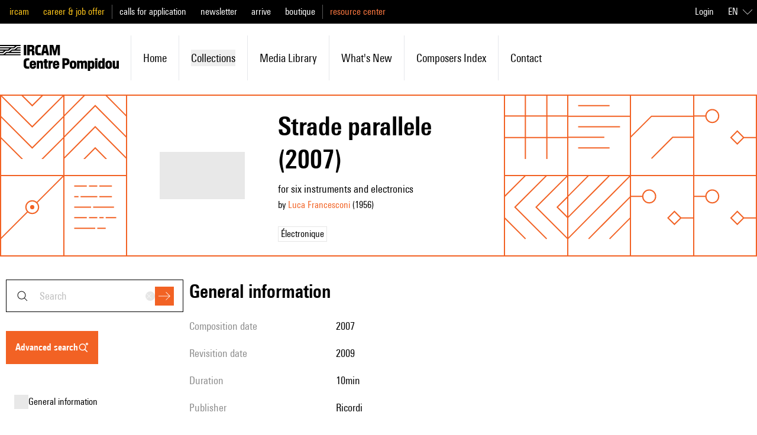

--- FILE ---
content_type: text/javascript; charset=utf-8
request_url: https://brahms.ircam.fr/_nuxt/C2kCti9E.js
body_size: 2183
content:
import{d as M,b2 as L,b as s,o as t,F as _,r as k,G as c,C as l,w as i,c as w,a,D as r,J as m,E as h,aR as A,O as b,aB as T,S as N,f as I,a5 as V,K as d,N as j,U as O,a8 as C,b3 as P}from"#entry";import{_ as F}from"./DHtYcUhG.js";import{_ as E}from"./CftMfbbO.js";const H={class:"first-letter:uppercase"},z={key:0,class:"h-full w-full"},R={key:0,class:"h-full w-full"},G={key:0,class:"h-full w-full"},J=M({__name:"SidebarMenu",props:{menu:{type:Object,required:!0}},setup(o){const g=L();return(y,B)=>{const x=T,$=A;return t(),s("ul",null,[(t(!0),s(_,null,k(o.menu.items,e=>(t(),s("li",{key:e.title,class:"mt-2 first-of-type:mt-0"},[c($,{to:e.href?h(g)(e.href):`#${e.anchor}`,class:m(["flex cursor-pointer select-none items-center gap-2 border-2 border-transparent py-2.5 px-3 outline-none transition-all duration-150 ease-in-out hover:border-shade-900 focus:border-shade-900 focus:shadow-md focus:ring-0 active:shadow-md",e.isActive?"shadow-md border-shade-900":""])},{default:i(()=>[e.resourceIcon?(t(),w(x,{key:0,type:e.resourceIcon,class:"h-6 w-6"},null,8,["type"])):l("",!0),a("span",H,r(y.$t(e.title)),1)]),_:2},1032,["to","class"]),e.children?(t(),s("ul",z,[(t(!0),s(_,null,k(e.children,n=>(t(),s("li",{key:n.title},[c($,{to:n.href?h(g)(n.href):`#${n.anchor}`,class:m(["inline-block w-full cursor-pointer select-none border-2 border-transparent py-2.5 pr-3 pl-11 outline-none transition-all duration-150 ease-in-out first-letter:uppercase hover:border-shade-900 focus:border-shade-900 focus:shadow-md focus:ring-0 active:shadow-md",e.isActive?"shadow-md border-shade-900":""])},{default:i(()=>[b(r(n.title),1)]),_:2},1032,["to","class"]),n.children?(t(),s("ul",R,[(t(!0),s(_,null,k(n.children,f=>(t(),s("li",{key:f.title},[c($,{to:n.href?h(g)(f.href):`#${f.anchor}`,class:m(["inline-block w-full cursor-pointer select-none border-2 border-transparent py-2.5 pr-3 pl-20 outline-none transition-all duration-150 ease-in-out first-letter:uppercase hover:border-shade-900 focus:border-shade-900 focus:shadow-md focus:ring-0 active:shadow-md",f.isActive?"shadow-md border-shade-900":""])},{default:i(()=>[b(r(f.title),1)]),_:2},1032,["to","class"]),f.children?(t(),s("ul",G,[(t(!0),s(_,null,k(f.children,p=>(t(),s("li",{key:p.title},[c($,{to:p.href?h(g)(p.href):`#${p.anchor}`,class:m(["inline-block w-full cursor-pointer select-none border-2 border-transparent py-2.5 pr-3 pl-28 outline-none transition-all duration-150 ease-in-out first-letter:uppercase hover:border-shade-900 focus:border-shade-900 focus:shadow-md focus:ring-0 active:shadow-md",p.isActive?"shadow-md border-shade-900":""])},{default:i(()=>[b(r(p.title),1)]),_:2},1032,["to","class"])]))),128))])):l("",!0)]))),128))])):l("",!0)]))),128))])):l("",!0)]))),128))])}}}),K=Object.assign(J,{__name:"NavigationSidebarMenu"}),U={class:"flex flex-col items-start justify-center p-3 sm:p-6 md:pl-0"},W={key:0,class:"ml-auto text-gray-400"},Q=["innerHTML"],X={key:1,class:"text-mobile-xl md:mt-2 md:text-lg"},Y={key:2,class:"text-mobile-lg md:mt-2 md:text-lg"},Z={key:3,class:"text-mobile-lg text-shade-500 md:mt-2 md:text-lg"},ee={key:4,class:"md:mt-2"},te={class:"mx-auto max-w-screen-xl px-6 pt-6 md:pt-10 xl:px-0"},se={key:0,class:"flex flex-col gap-6 md:hidden"},oe={key:0},le={key:1},ae={class:"first-letter:uppercase"},ne={class:"flex gap-6 lg:gap-10 xl:gap-16"},re={key:0,class:"hidden basis-64 print:hidden md:block lg:basis-80"},ie={class:"flex flex-col"},de={key:0,class:"mr-1 mt-10"},ce={key:0,class:"mb-2 text-xl font-semibold first-letter:uppercase"},ue={key:1,class:"mt-10"},he={key:2,class:"mt-10"},fe={class:"mt-2 text-mobile-xl font-semibold first-letter:uppercase md:mt-10 md:text-lg"},pe={key:0,class:"mt-2"},me=["value"],ye={class:"first-letter:uppercase"},_e={key:0,class:"mt-10 text-shade-500"},ke={key:1,class:"mt-4 text-shade-500 md:mt-6"},ge={class:"first-letter:uppercase"},$e={class:"flex-1"},be={key:0,class:"md:hidden"},ve={key:0,class:"mt-6 border-shade-200"},we={key:1,class:"mt-6"},xe={key:2,class:"mt-6 text-shade-500"},De={class:"mt-4 text-shade-500"},Be={class:"first-letter:uppercase"},Se=M({__name:"View",props:{title:{type:String,required:!0},keepTitleCase:{type:Boolean,default:!1},updatedAt:{type:String,default:null},creationDate:{type:Date},outline:{type:Object,required:!0},iconForType:{type:String,default:null},copyrights:{type:Array,default:()=>[]},stickySidebar:{type:Boolean,default:!1},actions:{type:Array,default:()=>[]},actionsBefore:{type:Boolean,default:!1},printLoading:{type:Boolean,default:!1},expiryDate:{type:Date}},emits:["changeDate"],setup(o,{emit:g}){const y=N(),B=I(!1),x=g,$=()=>{P("/contact")};return(e,n)=>{const f=j,p=K,S=F,v=E,q=O;return t(),s("div",null,[c(f,{size:"small","color-class":"text-primary-400","icon-for-type":o.iconForType},V({default:i(()=>[a("div",U,[o.updatedAt?(t(),s("span",W,r(e.$t("labels.updated_at",{date:o.updatedAt})),1)):l("",!0),a("h1",{class:m(["text-mobile-2xl font-semibold md:text-2xl",o.keepTitleCase?"":"first-letter:uppercase"]),innerHTML:o.title},null,10,Q),e.$slots.heroSubtitle?(t(),s("h3",X,[d(e.$slots,"heroSubtitle")])):l("",!0),e.$slots.heroDescription?(t(),s("p",Y,[d(e.$slots,"heroDescription")])):l("",!0),e.$slots.heroDetails?(t(),s("p",Z,[d(e.$slots,"heroDetails")])):l("",!0),e.$slots.heroMisc?(t(),s("div",ee,[d(e.$slots,"heroMisc")])):l("",!0)])]),_:2},[e.$slots.typeIcon?{name:"typeIcon",fn:i(()=>[d(e.$slots,"typeIcon")]),key:"0"}:void 0]),1032,["icon-for-type"]),a("div",te,[h(y).query?.print?l("",!0):(t(),s("div",se,[c(S,null,{title:i(()=>[o.outline.title?(t(),s("span",oe,r(o.outline.title),1)):(t(),s("span",le,r(e.$t("labels.menu")),1))]),default:i(()=>[c(p,{menu:o.outline,class:"mt-6"},null,8,["menu"])]),_:1}),o.actions.length>0?(t(),w(S,{key:0,class:m(o.actionsBefore?" order-first":"")},{title:i(()=>[b(r(e.$t("labels.action",o.actions.length)),1)]),default:i(()=>[(t(!0),s(_,null,k(o.actions,u=>(t(),w(v,{key:u.label,plain:"",class:"mt-4 w-full",loading:u.label==="Print version"&&o.printLoading,onClick:u.action},{default:i(()=>[a("span",ae,r(u.label),1)]),_:2},1032,["loading","onClick"]))),128))]),_:1},8,["class"])):l("",!0),d(e.$slots,"sidebarButtons")])),a("div",ne,[h(y).query?.print?l("",!0):(t(),s("div",re,[a("div",{class:m(o.stickySidebar?"sticky top-10":"")},[a("div",{class:m(o.stickySidebar?"overflow-y-scroll px-2.5 max-h-[calc(100vh)]":"")},[c(q,{"in-home":!1,class:"flex-wrap"}),a("div",ie,[h(B)?l("",!0):(t(),s("div",de,[o.outline.title?(t(),s("h3",ce,r(o.outline.title),1)):l("",!0),c(p,{menu:o.outline},null,8,["menu"])])),e.$slots.sidebarMisc?(t(),s("div",ue,[d(e.$slots,"sidebarMisc")])):l("",!0),e.$slots.sidebarButtons?(t(),s("div",he,[d(e.$slots,"sidebarButtons")])):l("",!0),o.actions.length>0?(t(),s("div",{key:3,class:m(o.actionsBefore?" order-first":"")},[a("h3",fe,r(e.$t("labels.action",o.actions.length)),1),(t(!0),s(_,null,k(o.actions,u=>(t(),s("div",{key:u.label},[u.label==="Mail version"?(t(),s("span",pe,[n[1]||(n[1]=a("hr",{class:"my-2 h-0.5 border-0 bg-gray-200"},null,-1)),n[2]||(n[2]=b(" Expiration date for the links in the email : ",-1)),a("input",{type:"date",value:o.expiryDate,onChange:n[0]||(n[0]=D=>x("changeDate",D.target.value))},null,40,me)])):l("",!0),c(v,{plain:"",class:"mt-4 w-full",loading:u.label==="Print version"&&o.printLoading,onClick:u.action},{default:i(()=>[a("span",ye,r(e.$t(u.label)),1)]),_:2},1032,["loading","onClick"])]))),128))],2)):l("",!0)]),e.$slots.sidebarDetails?(t(),s("p",_e,[d(e.$slots,"sidebarDetails")])):l("",!0),h(y).query?.print?l("",!0):(t(),s("p",ke,r(e.$t("detail.notice_error_question")),1)),h(y).query?.print?l("",!0):(t(),w(v,{key:2,class:"mt-4",plain:"",onClick:$},{iconLeft:i(()=>[c(h(C),{class:"h-4 w-4"})]),default:i(()=>[a("span",ge,r(e.$t("labels.contact_us")),1)]),_:1}))],2)],2)])),a("div",$e,[d(e.$slots,"default"),(t(!0),s(_,null,k(o.copyrights,(u,D)=>(t(),s("div",{key:`copyright-${D}`,class:"mt-6 md:mt-10"}," © "+r(u.name),1))),128)),d(e.$slots,"contentMisc"),h(y).query?.print?l("",!0):(t(),s("div",be,[e.$slots.sidebarMisc?(t(),s("hr",ve)):l("",!0),e.$slots.sidebarMisc?(t(),s("div",we,[d(e.$slots,"sidebarMisc")])):l("",!0),n[3]||(n[3]=a("hr",{class:"mt-6 border-shade-200"},null,-1)),e.$slots.sidebarDetails?(t(),s("p",xe,[d(e.$slots,"sidebarDetails")])):l("",!0),a("p",De,r(e.$t("detail.notice_error_question")),1),c(v,{class:"mt-4",plain:""},{iconLeft:i(()=>[c(h(C),{class:"h-4 w-4"})]),default:i(()=>[a("span",Be,r(e.$t("labels.contact_us")),1)]),_:1})]))])])])])}}}),Le=Object.assign(Se,{__name:"DetailView"});export{Le as _};
